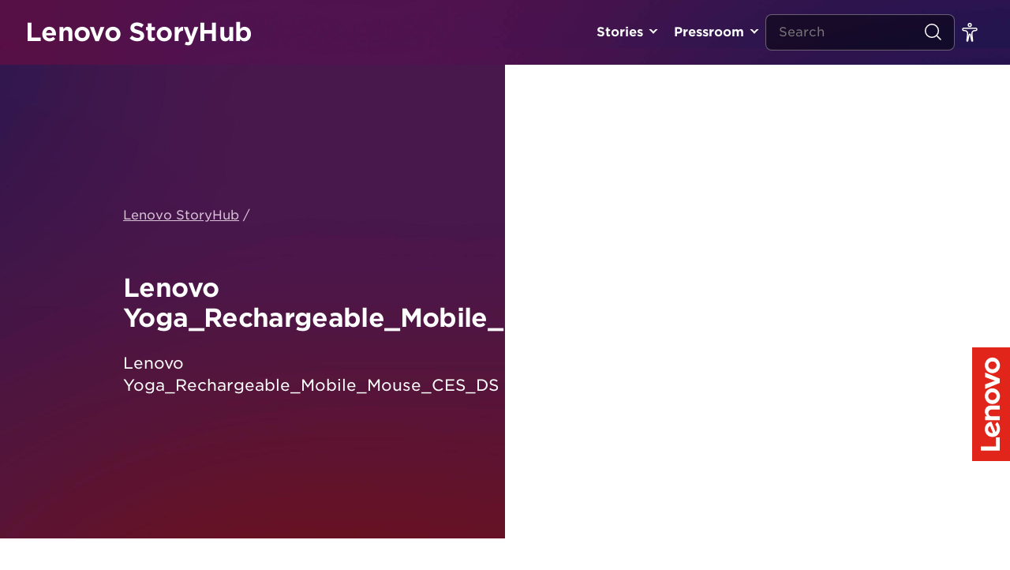

--- FILE ---
content_type: application/x-javascript;charset=utf-8
request_url: https://s.lenovo.com/id?d_visid_ver=5.5.0&d_fieldgroup=A&mcorgid=F6171253512D2B8C0A490D45%40AdobeOrg&mid=91726312672137723382248916399880062062&ts=1768891362781
body_size: -42
content:
{"mid":"91726312672137723382248916399880062062"}